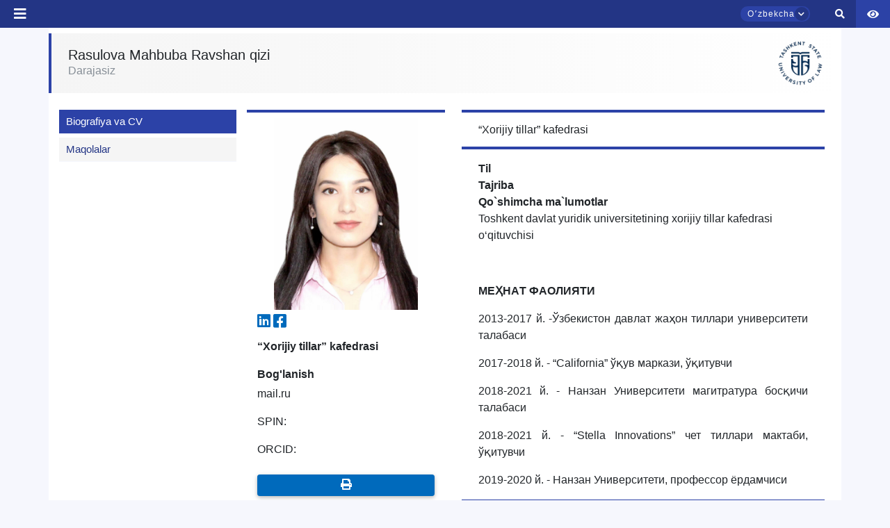

--- FILE ---
content_type: text/css
request_url: https://tsul.uz/front_assets/css/pop-up/pop_up.css
body_size: 2273
content:
.pop-upup {
  /* The popup form - hidden by default */
  /* Add styles to the form container */
  /* Set a style for the submit/login button */
  /* Add a red background color to the cancel button */
  /*Accardion*/ }
  .pop-upup .form-popup {
    display: none;
    position: fixed;
    top: 0;
    left: 0;
    width: 100vw;
    height: 100vh;
    z-index: 9999; }
  .pop-upup .form-container {
    position: relative;
    top: 0;
    left: 0;
    max-width: 100vw;
    height: 100vh;
    padding: 0px;
    background-color: #0A2355; }
    .pop-upup .form-container img {
      padding-top: 10px;
      padding-bottom: 5px;
      width: 120px;
      display: block;
      margin-left: auto;
      margin-right: auto;
      filter: brightness(1); }
      .pop-upup .form-container img:hover {
        filter: brightness(0.8); }
  .pop-upup .form-container .btn {
    color: white;
    padding: 16px 20px;
    border: none;
    cursor: pointer;
    width: 100%;
    opacity: 1;
    position: absolute;
    top: 0;
    right: 0; }
  .pop-upup .form-container .cancel {
    float: right;
    width: auto;
    top: 0;
    font-size: 24px;
    color: white;
    filter: brightness(0.8); }
    .pop-upup .form-container .cancel:hover {
      color: white;
      font-size: 25px;
      filter: brightness(1); }
  .pop-upup .button-open {
    color: #0A2355;
    cursor: pointer;
    background-color: #0A2355;
    width: 100%;
    right: 0;
    left: 0;
    border: none;
    text-align: left;
    outline: none;
    font-size: 15px;
    transition: 0.4s; }
    .pop-upup .button-open :root {
      --animate-duration: 2s; }
    .pop-upup .button-open .my-element {
      --animate-duration: 0.5s; }
    .pop-upup .button-open .top-icons {
      position: fixed;
      top: 20px;
      left: 20px;
      text-align: center; }
      .pop-upup .button-open .top-icons a i {
        font-size: 24px;
        color: white;
        padding-right: 10px;
        filter: brightness(1); }
        .pop-upup .button-open .top-icons a i:hover {
          filter: brightness(0.7); }
    .pop-upup .button-open .top-menu-links {
      justify-content: center;
      text-align: center; }
      .pop-upup .button-open .top-menu-links a {
        font-weight: bold;
        text-decoration: none;
        text-align: center;
        color: white;
        margin-left: 107px;
        font-size: 24px;
        filter: brightness(1); }
        .pop-upup .button-open .top-menu-links a:hover {
          filter: brightness(0.8); }
      .pop-upup .button-open .top-menu-links i {
        font-weight: bold;
        font-size: 16px;
        color: white; }
    .pop-upup .button-open .top-menu-linksTwo {
      justify-content: center; }
      .pop-upup .button-open .top-menu-linksTwo a {
        font-weight: bold;
        text-decoration: none;
        color: white;
        margin-left: 70px;
        font-size: 24px;
        filter: brightness(1); }
        .pop-upup .button-open .top-menu-linksTwo a:hover {
          filter: brightness(0.8); }
      .pop-upup .button-open .top-menu-linksTwo i {
        font-weight: bold;
        font-size: 16px;
        color: white; }
    .pop-upup .button-open .top-menu-linksNoactiveOne {
      justify-content: center;
      text-align: center; }
      .pop-upup .button-open .top-menu-linksNoactiveOne a {
        text-decoration: none;
        text-align: center;
        color: white;
        margin-left: 107px;
        font-size: 24px;
        filter: brightness(0.7); }
        .pop-upup .button-open .top-menu-linksNoactiveOne a:hover {
          filter: brightness(0.8); }
      .pop-upup .button-open .top-menu-linksNoactiveOne i {
        font-size: 24px;
        color: white; }
    .pop-upup .button-open .top-menu-linksTwoNoactiveTwo {
      justify-content: center;
      text-align: center; }
      .pop-upup .button-open .top-menu-linksTwoNoactiveTwo a {
        text-decoration: none;
        color: white;
        margin-left: 100px;
        font-size: 24px;
        filter: brightness(0.7); }
      .pop-upup .button-open .top-menu-linksTwoNoactiveTwo i {
        font-size: 24px;
        color: white; }
  .pop-upup .button-openTwo {
    color: black;
    cursor: pointer;
    background-color: #0A2355;
    width: 100%;
    right: 0;
    left: 0;
    border: none;
    text-align: left;
    outline: none;
    font-size: 15px;
    transition: 0.4s; }
    .pop-upup .button-openTwo .top-icons {
      font-size: 24px; }
      .pop-upup .button-openTwo .top-icons a {
        color: white;
        margin-left: 10px;
        filter: brightness(1); }
        .pop-upup .button-openTwo .top-icons a:hover {
          filter: brightness(0.8); }
    .pop-upup .button-openTwo .top-menu-links a {
      text-decoration: none;
      color: white;
      margin-left: 40px;
      font-size: 30px;
      filter: brightness(1); }
      .pop-upup .button-openTwo .top-menu-links a:hover {
        filter: brightness(0.8); }
  .pop-upup .active, .pop-upup .button-open {
    background-color: #0A2355; }
  .pop-upup .active, .pop-upup .button-openTwo {
    background-color: #0A2355; }
  .pop-upup .panel {
    padding: 0 18px;
    display: block;
    background-color: #0A2355;
    color: white;
    overflow: hidden; }
    .pop-upup .panel ul h6 {
      margin: 0px 0px 4px; }
      .pop-upup .panel ul h6 a {
        font-size: 22px;
        text-decoration: none;
        color: white;
        filter: brightness(1);
        letter-spacing: 0.5px;
        line-height: 110%; }
    .pop-upup .panel ul h5 {
      margin: 0; }
      .pop-upup .panel ul h5 a {
        font-size: 18px;
        text-decoration: none;
        color: white;
        letter-spacing: 0.5px;
        line-height: 110%;
        filter: brightness(0.9); }
        .pop-upup .panel ul h5 a:hover {
          filter: brightness(0.8); }
    .pop-upup .panel li {
      margin-left: 10px;
      list-style: none; }
      .pop-upup .panel li:hover {
        background-color: #10295B;
        border-radius: 2px; }
      .pop-upup .panel li a {
        font-size: 17px;
        text-decoration: none;
        color: white;
        letter-spacing: 0.5px;
        line-height: 110%;
        filter: brightness(0.8); }
        .pop-upup .panel li a:hover {
          filter: brightness(0.9); }
        .pop-upup .panel li a i {
          margin-right: 5px; }
  .pop-upup .panelTwo {
    padding: 0 18px;
    display: block;
    background-color: #0A2355;
    color: white;
    overflow: hidden; }
    .pop-upup .panelTwo ul h6 {
      margin: 0px 0px 4px; }
      .pop-upup .panelTwo ul h6 a {
        font-size: 22px;
        text-decoration: none;
        color: white;
        letter-spacing: 0.5px;
        line-height: 110%;
        filter: brightness(1); }
    .pop-upup .panelTwo ul h5 {
      margin: 0;
      margin-top: 4px; }
      .pop-upup .panelTwo ul h5 a {
        font-size: 18px;
        text-decoration: none;
        color: white;
        filter: brightness(0.9);
        margin-left: 10px;
        letter-spacing: 0.5px;
        line-height: 110%; }
    .pop-upup .panelTwo li {
      margin-left: 0px;
      list-style: none;
      letter-spacing: 0.5px;
      line-height: 110%; }
      .pop-upup .panelTwo li:hover {
        background-color: #10295B;
        border-radius: 2px; }
      .pop-upup .panelTwo li a {
        font-size: 17px;
        text-decoration: none;
        color: white;
        margin-left: 20px;
        letter-spacing: 0.5px;
        line-height: 110%;
        filter: brightness(0.8); }
        .pop-upup .panelTwo li a:hover {
          filter: brightness(0.9); }
        .pop-upup .panelTwo li a i {
          margin-right: 5px; }
    .pop-upup .panelTwo .fixed-footer {
      position: fixed;
      left: 0;
      bottom: 0;
      width: 100%;
      text-align: center; }
  @media only screen and (max-width: 2030px) and (min-width: 1440px) {
    .pop-upup {
      /* The popup form - hidden by default */
      /* Add styles to the form container */
      /* Set a style for the submit/login button */
      /* Add a red background color to the cancel button */
      /*Accardion*/ }
      .pop-upup .form-container img {
        padding-top: 5px;
        padding-bottom: 5px;
        width: 80px;
        display: block;
        margin-left: auto;
        margin-right: auto;
        filter: brightness(1); }
        .pop-upup .form-container img:hover {
          filter: brightness(0.8); }
      .pop-upup .button-open .top-icons a i {
        font-size: 18px; }
      .pop-upup .button-open .top-menu-links a {
        font-size: 16px; }
      .pop-upup .button-open .top-menu-links i {
        font-size: 16px;
        color: white; }
      .pop-upup .button-open .top-menu-linksTwo {
        justify-content: center; }
        .pop-upup .button-open .top-menu-linksTwo a {
          text-decoration: none;
          color: white;
          margin-left: 70px;
          font-size: 16px;
          filter: brightness(1); }
          .pop-upup .button-open .top-menu-linksTwo a:hover {
            filter: brightness(0.8); }
        .pop-upup .button-open .top-menu-linksTwo i {
          font-size: 16px;
          color: white; }
      .pop-upup .button-open .top-menu-linksNoactiveOne a {
        font-size: 16px; }
        .pop-upup .button-open .top-menu-linksNoactiveOne a:hover {
          filter: brightness(0.8); }
      .pop-upup .button-open .top-menu-linksNoactiveOne i {
        font-size: 18px; }
      .pop-upup .button-open .top-menu-linksTwoNoactiveTwo a {
        font-size: 16px; }
      .pop-upup .button-open .top-menu-linksTwoNoactiveTwo i {
        font-size: 18px; }
      .pop-upup .button-openTwo .top-icons a {
        color: white; }
      .pop-upup .panel ul h6 a {
        font-size: 14px; }
      .pop-upup .panel ul h5 a {
        font-size: 13px; }
      .pop-upup .panel li {
        margin-left: 10px;
        list-style: none; }
        .pop-upup .panel li a {
          font-size: 13px; }
      .pop-upup .panelTwo ul h6 a {
        font-size: 14px; }
      .pop-upup .panelTwo ul h5 a {
        font-size: 13px; }
      .pop-upup .panelTwo li a {
        font-size: 13px; } }
  @media only screen and (max-width: 1440px) and (min-width: 1260px) {
    .pop-upup {
      /* The popup form - hidden by default */
      /* Add styles to the form container */
      /* Set a style for the submit/login button */
      /* Add a red background color to the cancel button */
      /*Accardion*/ }
      .pop-upup .form-popup {
        display: none;
        position: fixed;
        top: 0;
        left: 0;
        width: 100vw;
        height: 100vh;
        z-index: 2000; }
      .pop-upup .form-container {
        position: relative;
        top: 0;
        left: 0;
        max-width: 100vw;
        height: 100vh;
        padding: 0px;
        background-color: #0A2355; }
        .pop-upup .form-container img {
          padding-top: 10px;
          padding-bottom: 5px;
          width: 80px;
          display: block;
          margin-left: auto;
          margin-right: auto;
          filter: brightness(1); }
          .pop-upup .form-container img:hover {
            filter: brightness(0.8); }
      .pop-upup .form-container .btn {
        color: white;
        padding: 16px 20px;
        border: none;
        cursor: pointer;
        width: 100%;
        opacity: 1;
        position: absolute;
        top: 0;
        right: 0; }
      .pop-upup .form-container .cancel {
        float: right;
        width: auto;
        top: 0;
        font-size: 24px;
        color: white;
        filter: brightness(0.8); }
        .pop-upup .form-container .cancel:hover {
          color: white;
          font-size: 25px;
          filter: brightness(1); }
      .pop-upup .button-open {
        color: #0A2355;
        cursor: pointer;
        background-color: #0A2355;
        width: 100%;
        right: 0;
        left: 0;
        border: none;
        text-align: left;
        outline: none;
        font-size: 15px;
        transition: 0.4s; }
        .pop-upup .button-open .top-icons {
          position: fixed;
          top: 20px;
          left: 20px;
          text-align: center; }
          .pop-upup .button-open .top-icons a i {
            font-size: 12px;
            color: white;
            padding-right: 10px; }
        .pop-upup .button-open .top-menu-links {
          justify-content: center;
          text-align: center; }
          .pop-upup .button-open .top-menu-links a {
            text-decoration: none;
            text-align: center;
            color: white;
            margin-left: 107px;
            font-size: 12px;
            filter: brightness(1); }
            .pop-upup .button-open .top-menu-links a:hover {
              filter: brightness(0.8); }
          .pop-upup .button-open .top-menu-links i {
            font-size: 16px;
            color: white; }
        .pop-upup .button-open .top-menu-linksTwo {
          justify-content: center; }
          .pop-upup .button-open .top-menu-linksTwo a {
            text-decoration: none;
            color: white;
            margin-left: 70px;
            font-size: 12px;
            filter: brightness(1); }
            .pop-upup .button-open .top-menu-linksTwo a:hover {
              filter: brightness(0.8); }
          .pop-upup .button-open .top-menu-linksTwo i {
            font-size: 16px;
            color: white; }
        .pop-upup .button-open .top-menu-linksNoactiveOne {
          justify-content: center;
          text-align: center; }
          .pop-upup .button-open .top-menu-linksNoactiveOne a {
            text-decoration: none;
            text-align: center;
            color: white;
            margin-left: 107px;
            font-size: 12px;
            filter: brightness(0.7); }
            .pop-upup .button-open .top-menu-linksNoactiveOne a:hover {
              filter: brightness(0.8); }
          .pop-upup .button-open .top-menu-linksNoactiveOne i {
            font-size: 12px;
            color: white; }
        .pop-upup .button-open .top-menu-linksTwoNoactiveTwo {
          justify-content: center;
          text-align: center; }
          .pop-upup .button-open .top-menu-linksTwoNoactiveTwo a {
            text-decoration: none;
            color: white;
            margin-left: 100px;
            font-size: 12px;
            filter: brightness(0.7); }
          .pop-upup .button-open .top-menu-linksTwoNoactiveTwo i {
            font-size: 12px;
            color: white; }
      .pop-upup .button-openTwo {
        color: black;
        cursor: pointer;
        background-color: #0A2355;
        width: 100%;
        right: 0;
        left: 0;
        border: none;
        text-align: left;
        outline: none;
        font-size: 15px;
        transition: 0.4s; }
        .pop-upup .button-openTwo .top-icons {
          font-size: 24px; }
          .pop-upup .button-openTwo .top-icons a {
            color: white;
            margin-left: 10px;
            filter: brightness(1); }
            .pop-upup .button-openTwo .top-icons a:hover {
              filter: brightness(0.8); }
        .pop-upup .button-openTwo .top-menu-links a {
          text-decoration: none;
          color: white;
          margin-left: 40px;
          font-size: 30px;
          filter: brightness(1); }
          .pop-upup .button-openTwo .top-menu-links a:hover {
            filter: brightness(0.8); }
      .pop-upup .active, .pop-upup .button-open {
        background-color: #0A2355; }
      .pop-upup .active, .pop-upup .button-openTwo {
        background-color: #0A2355; }
      .pop-upup .panel {
        padding: 0 18px;
        display: block;
        background-color: #0A2355;
        color: white;
        overflow: hidden; }
        .pop-upup .panel ul h6 a {
          font-size: 12px;
          text-decoration: none;
          color: white;
          filter: brightness(1); }
        .pop-upup .panel ul h5 a {
          font-size: 11px;
          text-decoration: none;
          color: white;
          filter: brightness(0.9); }
          .pop-upup .panel ul h5 a:hover {
            filter: brightness(0.8); }
        .pop-upup .panel li {
          margin-left: 10px;
          list-style: none; }
          .pop-upup .panel li a {
            font-size: 10px;
            text-decoration: none;
            color: white;
            filter: brightness(0.8); }
            .pop-upup .panel li a:hover {
              filter: brightness(0.9); }
      .pop-upup .panelTwo {
        padding: 0 18px;
        display: block;
        background-color: #0A2355;
        color: white;
        overflow: hidden; }
        .pop-upup .panelTwo ul h6 a {
          font-size: 12px;
          text-decoration: none;
          color: white;
          filter: brightness(1); }
        .pop-upup .panelTwo ul h5 a {
          font-size: 11px;
          text-decoration: none;
          color: white;
          filter: brightness(0.9); }
        .pop-upup .panelTwo li {
          margin-left: 0px;
          list-style: none; }
          .pop-upup .panelTwo li a {
            font-size: 10px;
            text-decoration: none;
            color: white;
            filter: brightness(0.8); }
            .pop-upup .panelTwo li a:hover {
              filter: brightness(0.9); } }
  @media only screen and (max-width: 1260px) and (min-width: 1024px) {
    .pop-upup {
      /* The popup form - hidden by default */
      /* Add styles to the form container */
      /* Set a style for the submit/login button */
      /* Add a red background color to the cancel button */
      /*Accardion*/ }
      .pop-upup .form-container img {
        padding-top: 7px;
        padding-bottom: 2px;
        width: 70px; }
      .pop-upup .form-container .cancel {
        font-size: 18px; }
        .pop-upup .form-container .cancel:hover {
          color: white;
          font-size: 19px;
          filter: brightness(1); }
      .pop-upup .button-open .top-icons {
        top: 10px;
        left: 10px; }
        .pop-upup .button-open .top-icons a i {
          font-size: 12px; }
      .pop-upup .button-open .top-menu-links a {
        margin-left: 30px;
        font-size: 12px;
        filter: brightness(1); }
        .pop-upup .button-open .top-menu-links a:hover {
          filter: brightness(0.8); }
      .pop-upup .button-open .top-menu-links i {
        font-size: 16px;
        color: white; }
      .pop-upup .button-open .top-menu-linksTwo {
        justify-content: center; }
        .pop-upup .button-open .top-menu-linksTwo a {
          text-decoration: none;
          color: white;
          margin-left: 45px;
          font-size: 12px;
          filter: brightness(1); }
          .pop-upup .button-open .top-menu-linksTwo a:hover {
            filter: brightness(0.8); }
        .pop-upup .button-open .top-menu-linksTwo i {
          font-size: 16px;
          color: white; }
      .pop-upup .button-open .top-menu-linksNoactiveOne {
        justify-content: center;
        text-align: center; }
        .pop-upup .button-open .top-menu-linksNoactiveOne a {
          text-decoration: none;
          text-align: center;
          color: white;
          margin-left: 50px;
          font-size: 12px;
          filter: brightness(0.7); }
          .pop-upup .button-open .top-menu-linksNoactiveOne a:hover {
            filter: brightness(0.8); }
        .pop-upup .button-open .top-menu-linksNoactiveOne i {
          font-size: 12px;
          color: white; }
      .pop-upup .button-open .top-menu-linksTwoNoactiveTwo {
        justify-content: center;
        text-align: center; }
        .pop-upup .button-open .top-menu-linksTwoNoactiveTwo a {
          text-decoration: none;
          color: white;
          margin-left: 50px;
          font-size: 12px;
          filter: brightness(0.7); }
        .pop-upup .button-open .top-menu-linksTwoNoactiveTwo i {
          font-size: 12px;
          color: white; }
      .pop-upup .button-openTwo .top-icons {
        font-size: 18px; }
      .pop-upup .panel ul h6 a {
        font-size: 12px;
        margin-left: 0; }
      .pop-upup .panel ul h5 a {
        font-size: 11px;
        margin-left: 0; }
      .pop-upup .panel li a {
        font-size: 10px;
        margin-left: 0;
        line-height: normal; }
      .pop-upup .panelTwo ul h6 a {
        font-size: 12px;
        margin-left: 0; }
      .pop-upup .panelTwo ul h5 a {
        font-size: 11px;
        margin-left: 0; }
      .pop-upup .panelTwo li {
        margin-left: 0px;
        list-style: none; }
        .pop-upup .panelTwo li a {
          font-size: 10px;
          margin-left: 0;
          line-height: normal; } }

/*# sourceMappingURL=pop_up.css.map */


--- FILE ---
content_type: text/css
request_url: https://tsul.uz/front_assets/css/teacher2.css
body_size: 2005
content:
.activeSidebar{
  background-color: #2c42a7 !important;
  color: white !important;
}
.wordBreak {
  word-break: break-all;
}
p {
  font-family: "PT Sans", sans-serif !important;
  font-size: 16px !important;
}
span {
  font-size: 16px;
}
.italic {
  font-style: italic !important;
}
.radiusCircle {
  border-radius: 50%;
  /* border: 1px solid rgb(231, 227, 227) !important; */
}
.imgFit {
  width: 100%;
  height: auto;
  object-fit: cover !important;
}
.justifyAll {
  text-align: justify;
  word-break: break-word;
}

.bold {
  font-weight: 900 !important;
}

.customShadow {
  box-shadow: 12px 0 15px -4px rgb(231, 227, 227),
    -12px 0 8px -4px rgb(231, 227, 227);
}
.col-12 {
  order: 1;
}

.imgCenter1 {
  display: none;
}

.munu a {
  margin-bottom: 5px !important;
  background-color: whitesmoke;
}

.munu a:hover {
  background-color: #2c42a7 !important;
  color: white !important;
  transition: all 0.3s;
}
.TeacherName {
  background: rgb(245, 245, 245);
  background: linear-gradient(
    90deg,
    rgba(245, 245, 245, 1) 0%,
    rgba(255, 255, 255, 1) 100%
  );
  border-left: 4px solid #2c42a7;
}
.TeacherName img {
  width: 70px;
  height: auto;
}
.TeacherCon p {
  font-size: medium;
}
/* .TeacherCon a,
span {
  font-size: small;
  color: black;
} */
.TeacherCon span {
  font-weight: 900 !important;
}
.borderTop {
  border-top: 4px solid #2c42a7;
}
.borderBottom {
  border-bottom: 4px solid #2c42a7;
}
.teacherSoc a {
  font-size: 22px;
}
.bottomHr {
    border-bottom: 2px solid;
    border-image: linear-gradient(to right, #F5F5F5, #F5F5F5, #fff, #ffffff ) 50% 0%;
}

/* Print all teacher article */

@media screen {
  #printSection {
    display: none;
  }
}

@media print {
  body * {
    visibility: hidden;
  }
  #printSection,
  #printSection * {
    visibility: visible;
  }
  #printSection {
    position: absolute;
    left: 0;
    top: 0;
  }
  .btn {
    display: none;
  }
  .radiusCircle {
    border-radius: 5px;
    width: 100%;
    height: auto;
    align-items: center;
  }
  .imgCenter1 {
    display: flex;
    align-items: center;
    justify-content: center;
  }
  .imgCenter {
    display: none !important;
    border: none !important;
  }
  .borderTop {
    border: 0 !important;
  }
  .borderBottom {
    border: 0 !important;
  }
  .additionalInfo {
    padding: 0px !important;
    margin: 0px !important;
  }
  .teacherSoc {
    display: none !important;
  }
}

/* index teacher card */
.decNone {
  text-decoration: none !important;
}
.gtco-testimonials {
  margin: 10px;
}

.gtco-testimonials .card {
  background: #fff;
  border: 2px solid #2c42a7;
  margin: 10px;
}

.gtco-testimonials .card:hover {
  background: #fff;
  -webkit-box-shadow: 0 8px 30px -7px rgba(149, 157, 165, 0.2);
  box-shadow: 0 8px 30px -7px rgba(149, 157, 165, 0.2);
  cursor: pointer;
  transition: all 0.3s;
  border: 2px solid #2c42a7;
}

.gtco-testimonials .card .card-img-top {
  height: 250px;
  border-bottom: 2px solid #2c42a7;
  object-fit: contain;
  object-position:  center;
}

.divHR {
  padding-bottom: 10px;
  padding-top: 10px;
}

.divHR:hover {
  padding-bottom: 0;
  padding-top: 0;
  transition: all 0.5s;
}

.card a p {
  font-size: large;
  margin: 0 !important;
  color: #2c42a7;
  font-weight: bold;
}

.card:hover a p {
  transition: all 0.5s;
}

.bgText {
  background-color: #2c42a7;
}

.textColor {
  color: #2c42a7;
}

.gtco-testimonials .owl-carousel .owl-next:hover {
  color: white;
  /*display: none !important;*/
}

.gtco-testimonials .owl-carousel .owl-prev:hover {
  color: white;
 /* display: none !important;*/
}

.Bline {
  border-bottom: 1px solid #2c42a7;
}

.Bunderline {
  position: relative;
}

.Bunderline::after {
  content: "";
  position: absolute;
  bottom: -7px;
  left: 0;
  height: 4px;
  width: 22%;
  background-color: #2c42a7;
}
/*End index teacher card */

/* teacher lesson section */
.bgTable{
    background-color: #2c42a7;
}
/* teacher lesson section */

/* all teacher section */

.allTeacherImg{
  width: 100%;
  height: 500px;
}

.allTeacherImg img{
  width: 100%;
  height: 500px;
  object-fit: cover !important;
  filter: contrast(180%);
}
.allTeacherImgbackCustom{
  position: absolute;
  top: 0;
  opacity: 0.5;
  background-color: #2c42a7 !important;
  width: 100%;
  height: 100%;
}
.allTeacherImgbackBlack{
  position: absolute;
  top: 0;
  opacity: 0.1;
  background-color: #000 !important;
  width: 100%;
  height: 100%;
}
.imgFrontText h1, h2{
  color: white;
  padding-right: 5px;
}
.imgFrontText h1{
  width: 50px !important;
}

.topleft {
  position: absolute;
  top: 64px;
  left: 44px;
}
.bottomleft {
  position: absolute;
  bottom: 84px;
  left: 44px;
}
.BunderlineWhite {
  position: relative;
}

.BunderlineWhite::after {
  content: "";
  position: absolute;
  bottom: -8px;
  left: 0;
  height: 5px;
  width: 100%;
  background-color: white;
}
@media screen and (max-width: 2400px) and (min-width: 1281px) {
  .imgFrontText h1{
    font-size: 46px !important;
  }
  .imgFrontText h2{
    font-size: 34px !important;
  }
  .allTeacherImg{
    width: 100%;
    height: 500px;
  }
  .allTeacherImg img{
    width: 100%;
    height: 500px;
  }
  .topleft {
    position: absolute;
    top: 64px;
    left: 44px;
  }
  .bottomleft {
    position: absolute;
    bottom: 84px;
    left: 44px;
  }
}
@media screen and (max-width: 1280px) and (min-width: 769px) {
  .imgFrontText h1{
    font-size: 36px !important;
  }
  .imgFrontText h2{
    font-size: 24px !important;
  }
  .allTeacherImg{
    width: 100%;
    height: 400px;
  }
  .allTeacherImg img{
    width: 100%;
    height: 400px;
  }
  .topleft {
    position: absolute;
    top: 54px;
    left: 34px;
  }
  .bottomleft {
    position: absolute;
    bottom: 44px;
    left: 34px;
  }
  .BunderlineWhite::after {
    bottom: -5px;
    height: 4px;
    width: 100%;
  }
}
@media screen and (max-width: 768px) and (min-width: 320px) {
  .imgFrontText h1{
    font-size: 18px !important;
  }
  .imgFrontText h2{
    font-size: 14px !important;
  }
  .allTeacherImg{
    width: 100%;
    height: 200px;
  }

  .allTeacherImg img{
    width: 100%;
    height: 200px;
  }

  .topleft {
    position: absolute;
    top: 24px;
    left: 44px;
  }
  .bottomleft {
    position: absolute;
    bottom: 10px;
    left: 44px;
  }
  .BunderlineWhite::after {
    bottom: -5px;
    height: 4px;
    width: 60%;
  }
}


/* All teacher table */
.thead tr th a{
  color: #fff;
font-weight: bold;
font-size: medium;
}
.thead tr th:nth-child(4) a{
  font-weight: bold;
  font-size: small;
  }
.tbody tr td a{
  color: #2c42a7;
  font-weight: normal;
  font-size: 16px;
  text-decoration: none;
  border-bottom: 1px solid #2c42a7;
  font-weight: 800;
}
.tbody tr td:nth-child(4) a{
  font-weight: bold;
  text-decoration: none;
  border-bottom: 0;
}
.bgBadge{
  background-color: #E0E0E0;
  font-weight: normal !important;
  border-radius: 0;
}

/*End All teacher table */

/*End all teacher section */



/* Customising Data table */
.table>:not(caption)>*>* {
  border-bottom-width: 0px;
}
.dataTables_wrapper .dataTables_paginate {  
  margin-top: 15px;
}

.dataTables_wrapper .dataTables_paginate .paginate_button:hover {
  color: white !important;
  border: none !important;
  background:  #2c42a7 !important;
}
.dataTables_wrapper .dataTables_paginate .paginate_button {
  border-radius: 0px !important;
  padding-top: 10px !important;
  padding-bottom: 10px !important;
  padding-left: 12px !important;
  padding-right: 12px !important;
}
.dataTables_wrapper .dataTables_paginate a.paginate_button.current{
  background: #2c42a7 !important;
  color: #fff !important;
  border: none !important;
}
.dataTables_wrapper .dataTables_paginate a.paginate_button.current:hover{
  color: #fff !important;
}
.dataTables_wrapper .dataTables_paginate .paginate_button.disabled, .dataTables_wrapper .dataTables_paginate .paginate_button.disabled:hover, .dataTables_wrapper .dataTables_paginate .paginate_button.disabled:active { 
  display: none !important;
}
.dataTables_wrapper .dataTables_paginate .paginate_button.disabled, .dataTables_wrapper .dataTables_paginate .paginate_button.disabled:hover, .dataTables_wrapper .dataTables_paginate .paginate_button.disabled { 
  display: none !important;
}
.dataTable tr th{
  font-weight: 800 !important;
}

.dataTables_wrapper .dataTables_length select {
  border: 2px solid #2c42a7 !important; 
}

.dataTables_wrapper .dataTables_paginate {
float: none !important;
text-align: center !important;
}

.dataTables_wrapper .dataTables_filter input {
  border: 2px solid #2c42a7 !important;
  border-radius: 4px;
}





/* End Customising Data table */





--- FILE ---
content_type: application/javascript
request_url: https://tsul.uz/front_assets/js/image_gallery.js
body_size: 228
content:


// var linkimg = document.getElementById("image_l");
// var img_box = document.getElementById("img_box");
// var link_image_box = document.querySelector(".link_image_box").children;

// for (let i = 0; i < link_image_box.length; i++) {
//   const element = link_image_box[i];
//   element.addEventListener("click", () => {
//     img_box.src = element.children[0].src;
//   })
// }
